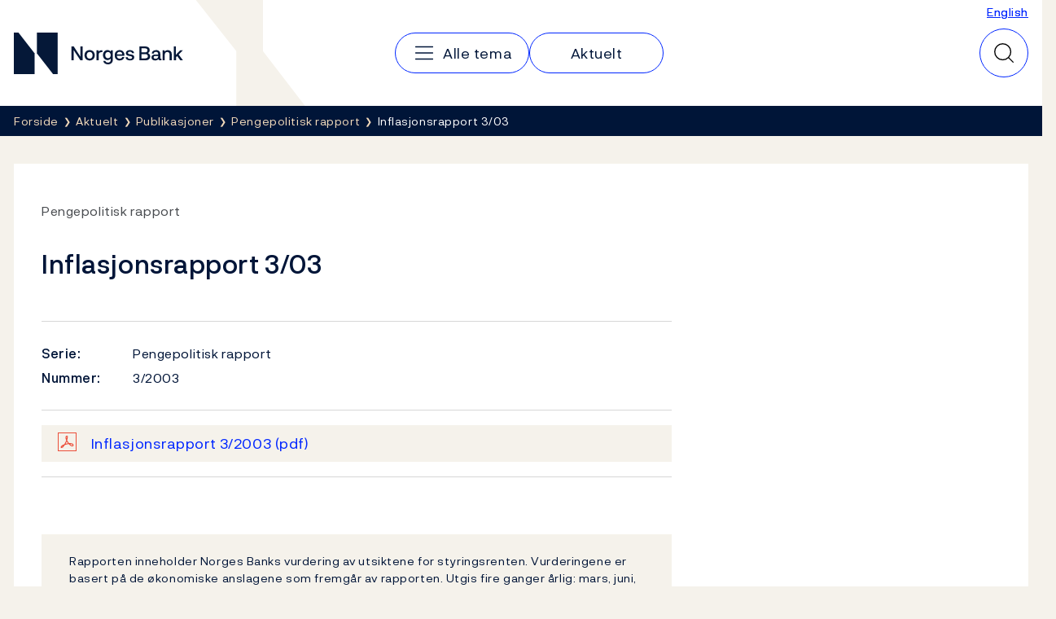

--- FILE ---
content_type: text/html; charset=utf-8
request_url: https://www.norges-bank.no/aktuelt/publikasjoner/Pengepolitisk-rapport/2003/303-Inflasjonsrapport/
body_size: 7415
content:


<!DOCTYPE html>
<html lang="nb" class="no-js">
    <head>
        <meta charset="utf-8">
        <meta http-equiv="X-UA-Compatible" content="IE=edge">

        

<meta charset="utf-8"/>
<meta name="robots" content="all">
<meta name="description" content="">
<meta name="viewport" content="width=device-width,height=device-height,shrink-to-fit=0">
<meta property="og:type" content="article">
<meta property="og:title" content="Inflasjonsrapport 3/03">
<meta property="og:description" content="">
<meta property="og:url" content="https://www.norges-bank.no/aktuelt/publikasjoner/Pengepolitisk-rapport/2003/303-Inflasjonsrapport/">
<meta property="og:locale" content="no">
<meta property="og:locale:alternate" content="en">
<meta property="article:published_time" content="27.11.2003 14:17:00">

        
    <meta name="pageid" content="45893" />


        
    


        <title>Inflasjonsrapport 3/03</title>

        
    <script>(function (H) { H.className = H.className.replace(/\bno-js\b/, 'js') })(document.documentElement)</script>


        <link rel="preload" href="/Static/NorgesBank/Fonts/NorgesBank-Regular.woff2" as="font" type="font/woff2" crossOrigin="anonymous" />
        <link rel="preload" href="/Static/NorgesBank/Fonts/NorgesBank-Medium.woff2" as="font" type="font/woff2" crossOrigin="anonymous" />
        <link rel="preload" href="/Static/NorgesBank/Fonts/NorgesBank-Italic.woff2" as="font" type="font/woff2" crossOrigin="anonymous" />
        <link rel="preload" href="/Static/NorgesBank/Fonts/NorgesBank-Bold.woff2" as="font" type="font/woff2" crossOrigin="anonymous" />


<link href="/dist/norgesbank.a50c2a65.css" rel="stylesheet" />

<link rel="manifest" href="/Static/Favicons/site.webmanifest" />
<link rel="apple-touch-icon" sizes="180x180" href="/Static/Favicons/apple-touch-icon.png" />
<link rel="icon" type="image/png" sizes="32x32" href="/Static/Favicons/favicon-32x32.png" />
<link rel="icon" type="image/png" sizes="16x16" href="/Static/Favicons/favicon-16x16.png" />
<link rel="mask-icon" href="/Static/Favicons/safari-pinned-tab.svg" color="#051838" />
<meta name="msapplication-TileColor" content="#ffffff" />
<meta name="theme-color" content="#ffffff" />



        

<script>
    window.dataLayer = window.dataLayer || [];
    window.dataLayer = [{
        "gtm.whitelist": ['ga','google','ua','hjtc','cl','lcl'],
        "gtm.blacklist": ['html']
    }];
    
    function gtag(){ dataLayer.push(arguments); }
        
    gtag('consent', 'default', {
        'ad_storage': 'denied',
        'ad_user_data': 'denied',
        'ad_personalization': 'denied',
        'analytics_storage': 'denied',
        'wait_for_update': 500
    });

    gtag('set', 'ads_data_redaction', true);
</script>
<script>
    (function (w, d, s, l, i) {
        w[l] = w[l] || []; w[l].push({
            'gtm.start': new Date().getTime(), event: 'gtm.js'
        }); var f = d.getElementsByTagName(s)[0],
            j = d.createElement(s), dl = l != 'dataLayer' ? '&l=' + l : ''; j.async = true; j.src =
                'https://www.googletagmanager.com/gtm.js?id=' + i + dl; f.parentNode.insertBefore(j, f);
    })(window, document, 'script', 'dataLayer', 'GTM-WMMCQPF');
</script>

        

<script async id="CookieConsent" src="https://policy.app.cookieinformation.com/uc.js" data-culture="NB" type="text/javascript" data-consent-sharing-iframe-placement="body" data-gcm-version="2.0"></script>

        
            <link href="https://www.norges-bank.no/aktuelt/publikasjoner/Pengepolitisk-rapport/2003/303-Inflasjonsrapport/" hreflang="no" rel="alternate" />
            <link href="https://www.norges-bank.no/en/news-events/publications/Monetary-Policy-Report/2003/303-Inflation-Report/" hreflang="en" rel="alternate" />



        <link href="/dist/PublicationStart.6f48bdcc.css" rel="stylesheet" />
<link href="/dist/Header.9353aafb.css" rel="stylesheet" />
<link href="/dist/QuickSearch.4a5251c8.css" rel="stylesheet" />
<link href="/dist/BreadCrumb.be297605.css" rel="stylesheet" />
<script nonce="c8f73d66-ee4a-4c08-b9aa-879cd7dc9591">
!function(T,l,y){var S=T.location,k="script",D="instrumentationKey",C="ingestionendpoint",I="disableExceptionTracking",E="ai.device.",b="toLowerCase",w="crossOrigin",N="POST",e="appInsightsSDK",t=y.name||"appInsights";(y.name||T[e])&&(T[e]=t);var n=T[t]||function(d){var g=!1,f=!1,m={initialize:!0,queue:[],sv:"5",version:2,config:d};function v(e,t){var n={},a="Browser";return n[E+"id"]=a[b](),n[E+"type"]=a,n["ai.operation.name"]=S&&S.pathname||"_unknown_",n["ai.internal.sdkVersion"]="javascript:snippet_"+(m.sv||m.version),{time:function(){var e=new Date;function t(e){var t=""+e;return 1===t.length&&(t="0"+t),t}return e.getUTCFullYear()+"-"+t(1+e.getUTCMonth())+"-"+t(e.getUTCDate())+"T"+t(e.getUTCHours())+":"+t(e.getUTCMinutes())+":"+t(e.getUTCSeconds())+"."+((e.getUTCMilliseconds()/1e3).toFixed(3)+"").slice(2,5)+"Z"}(),iKey:e,name:"Microsoft.ApplicationInsights."+e.replace(/-/g,"")+"."+t,sampleRate:100,tags:n,data:{baseData:{ver:2}}}}var h=d.url||y.src;if(h){function a(e){var t,n,a,i,r,o,s,c,u,p,l;g=!0,m.queue=[],f||(f=!0,t=h,s=function(){var e={},t=d.connectionString;if(t)for(var n=t.split(";"),a=0;a<n.length;a++){var i=n[a].split("=");2===i.length&&(e[i[0][b]()]=i[1])}if(!e[C]){var r=e.endpointsuffix,o=r?e.location:null;e[C]="https://"+(o?o+".":"")+"dc."+(r||"services.visualstudio.com")}return e}(),c=s[D]||d[D]||"",u=s[C],p=u?u+"/v2/track":d.endpointUrl,(l=[]).push((n="SDK LOAD Failure: Failed to load Application Insights SDK script (See stack for details)",a=t,i=p,(o=(r=v(c,"Exception")).data).baseType="ExceptionData",o.baseData.exceptions=[{typeName:"SDKLoadFailed",message:n.replace(/\./g,"-"),hasFullStack:!1,stack:n+"\nSnippet failed to load ["+a+"] -- Telemetry is disabled\nHelp Link: https://go.microsoft.com/fwlink/?linkid=2128109\nHost: "+(S&&S.pathname||"_unknown_")+"\nEndpoint: "+i,parsedStack:[]}],r)),l.push(function(e,t,n,a){var i=v(c,"Message"),r=i.data;r.baseType="MessageData";var o=r.baseData;return o.message='AI (Internal): 99 message:"'+("SDK LOAD Failure: Failed to load Application Insights SDK script (See stack for details) ("+n+")").replace(/\"/g,"")+'"',o.properties={endpoint:a},i}(0,0,t,p)),function(e,t){if(JSON){var n=T.fetch;if(n&&!y.useXhr)n(t,{method:N,body:JSON.stringify(e),mode:"cors"});else if(XMLHttpRequest){var a=new XMLHttpRequest;a.open(N,t),a.setRequestHeader("Content-type","application/json"),a.send(JSON.stringify(e))}}}(l,p))}function i(e,t){f||setTimeout(function(){!t&&m.core||a()},500)}var e=function(){var n=l.createElement(k);n.src=h;var e=y[w];return!e&&""!==e||"undefined"==n[w]||(n[w]=e),n.onload=i,n.onerror=a,n.onreadystatechange=function(e,t){"loaded"!==n.readyState&&"complete"!==n.readyState||i(0,t)},n}();y.ld<0?l.getElementsByTagName("head")[0].appendChild(e):setTimeout(function(){l.getElementsByTagName(k)[0].parentNode.appendChild(e)},y.ld||0)}try{m.cookie=l.cookie}catch(p){}function t(e){for(;e.length;)!function(t){m[t]=function(){var e=arguments;g||m.queue.push(function(){m[t].apply(m,e)})}}(e.pop())}var n="track",r="TrackPage",o="TrackEvent";t([n+"Event",n+"PageView",n+"Exception",n+"Trace",n+"DependencyData",n+"Metric",n+"PageViewPerformance","start"+r,"stop"+r,"start"+o,"stop"+o,"addTelemetryInitializer","setAuthenticatedUserContext","clearAuthenticatedUserContext","flush"]),m.SeverityLevel={Verbose:0,Information:1,Warning:2,Error:3,Critical:4};var s=(d.extensionConfig||{}).ApplicationInsightsAnalytics||{};if(!0!==d[I]&&!0!==s[I]){var c="onerror";t(["_"+c]);var u=T[c];T[c]=function(e,t,n,a,i){var r=u&&u(e,t,n,a,i);return!0!==r&&m["_"+c]({message:e,url:t,lineNumber:n,columnNumber:a,error:i}),r},d.autoExceptionInstrumented=!0}return m}(y.cfg);function a(){y.onInit&&y.onInit(n)}(T[t]=n).queue&&0===n.queue.length?(n.queue.push(a),n.trackPageView({})):a()}(window,document,{src: "https://js.monitor.azure.com/scripts/b/ai.2.gbl.min.js", crossOrigin: "anonymous", cfg: {disablePageUnloadEvents: ['unload'], instrumentationKey:'043fdb4a-7fcf-423e-9a5e-abf24c664350', disableCookiesUsage: false }});
</script>


        
        

        
        
    </head>
    <body>
    

<!-- Google Tag Manager (noscript) -->
<noscript>
    <iframe title="Google Tag Manager" src="https://www.googletagmanager.com/ns.html?id=GTM-WMMCQPF" height="0" width="0" class="hidden"></iframe>
</noscript>
<!-- End Google Tag Manager (noscript) -->

    <a class="skip-link no-print" href="#main-content">Hopp til innhold</a>

    





<header class="nb-global-head no-print">
    <div class="container">
        <h1 class="visually-hidden">Norges Bank</h1>
        <a href="/" id="logo" class="nb-global-head__logo">
            <span class="kbd-only-focus">
                <img src="/Static/NorgesBank/Vectors/norges-bank-logo.svg" alt="Norges Bank Forside" width="252" height="45" />
            </span>
        </a>
        <div class="nb-global-head__content">
            <svg class="nb-global-head__illustration" aria-hidden="true" xmlns="http://www.w3.org/2000/svg" width="133" height="128" fill="none" viewBox="0 0 133 128">
                <path fill="#F5F2EB" d="m.533 0 48.948 61.886V128h83.203L81.721 61.886V0H.533Z" />
            </svg>

            <button type="button" id="mobileMenuToggler" class="mobile-menu-toggler" aria-expanded="false" aria-controls="mobileMenu" data-toggle aria-label="Hovedmeny">
                <svg xmlns="http://www.w3.org/2000/svg" width="30" height="30" fill="none" aria-hidden="true" viewBox="0 0 30 30">
                    <path stroke-linecap="round" stroke-linejoin="round" stroke-width="1.5" d="M4.688 15h20.625M4.688 7.5h20.625M4.688 22.5h20.625"></path>
                </svg>
            </button>
      
            <div class="nav-and-search" id="mobileMenu">
                <nav class="nav" aria-label="Hovedmeny">
                    <h2 class="visually-hidden">Hovedmeny</h2>
                        <a class="nav__item" href="/tema/">
                            <svg aria-hidden="true" width="30" height="30" viewBox="0 0 30 30" fill="none" xmlns="http://www.w3.org/2000/svg">
                                <path d="M4.6875 15H25.3125" stroke="currentColor" stroke-width="1.5" stroke-linecap="round" stroke-linejoin="round" />
                                <path d="M4.6875 7.5H25.3125" stroke="currentColor" stroke-width="1.5" stroke-linecap="round" stroke-linejoin="round" />
                                <path d="M4.6875 22.5H25.3125" stroke="currentColor" stroke-width="1.5" stroke-linecap="round" stroke-linejoin="round" />
                            </svg>
                            <span class="kbd-only-focus">Alle tema</span>
                        </a>
                        <a class="nav__item" href="/aktuelt/">
                            <span class="kbd-only-focus">Aktuelt</span>
                        </a>

                    <div class="utils small">
                            <a href="/en/news-events/publications/Monetary-Policy-Report/2003/303-Inflation-Report/">English</a>
                    </div>
                </nav>
                <div class="utils">
                        <a href="/en/news-events/publications/Monetary-Policy-Report/2003/303-Inflation-Report/">English</a>
                </div>
            </div>
                

<div class="nb-global-head__quick-search" id="epinova-node_f14faac6-2b14-4b2e-84de-afd722ddfc1d"></div>

        </div>
    </div>
</header>


<main id="main-content" class="page-content">


    <nav class="breadcrumb no-print" aria-label="Her er du nå:">
        <div class="container">
            <h2 class="visually-hidden">Her er du nå:</h2>
            <ul class="list-inline breadcrumb__list">

                        <li>
                            <a href="/" title="Forside">
                                <span class="kbd-only-focus">Forside</span>
                            </a>
                        </li>
                        <li>
                            <a href="/aktuelt/" title="Aktuelt">
                                <span class="kbd-only-focus">Aktuelt</span>
                            </a>
                        </li>
                        <li>
                            <a href="/aktuelt/publikasjoner/" title="Publikasjoner">
                                <span class="kbd-only-focus">Publikasjoner</span>
                            </a>
                        </li>
                        <li class="breadcrumb__item-visible-on-mobile">
                            <a href="/aktuelt/publikasjoner/Pengepolitisk-rapport/" title="Pengepolitisk rapport">
                                <span class="kbd-only-focus">Pengepolitisk rapport</span>
                            </a>
                        </li>
                    <li title="Inflasjonsrapport 3/03" class="breadcrumb__current">
                        <span class="kbd-only-focus">Inflasjonsrapport 3/03</span>
                    </li>
            </ul>
        </div>
    </nav>

    


<div class="container">
    


    <noscript>
        
    <div class="warning-wrapper no-print">
        <div class="panel notification warning">
            <article class="row">
                <div class="col-sm-4 col-lg-3">
                    <div class="warning-icon" aria-hidden="true">!</div>
                    <h2 class="h4">Javascript er skrudd av</h2>
                </div>
                <div class="col-sm-8 col-lg-9">
                    
<p>Pga av dette vil deler av innholdet på dette nettstedet ikke vises.</p>
                </div>
            </article>
        </div>
    </div>

    </noscript>

    

<div class="row">
    <div class="col-lg-12">
        <div class="panel" id="article">
            <div class="panel-body">
<div class='row'><div class='col-md-8'>
                <div class="article publication-start">
                    <div class="sup-title">Pengepolitisk rapport</div>

                        <h1>Inflasjonsrapport 3/03</h1>


                    <div class="publication-start__info">
                        
<dl class="micro-defs">
        <dt>Serie: </dt>
        <dd>Pengepolitisk rapport</dd>
        <dt>Nummer: </dt>
        <dd>3/2003</dd>
</dl>

    <div class="download-links">
            <p class="download-link download-link--enhanced">
                <span class="file-icon pdf"></span>
                <a href="/globalassets/upload/import/front/rapport/no/ir/2003-03/ir-2003-03.pdf?v=09032017122104">
                    Inflasjonsrapport 3/2003 <span class="file-type">(pdf)</span>
                </a>
            </p>

    </div>

                    </div>

                </div>

</div></div>                <div class="row">

                    <div class="col-lg-8">
                        
    <div class="disclaimer">
        
<p>Rapporten inneholder Norges Banks vurdering av utsiktene for styringsrenten. Vurderingene er basert p&aring; de &oslash;konomiske anslagene som fremg&aring;r av rapporten. Utgis fire ganger &aring;rlig: mars, juni, september og desember. Ble fram til 2013 publisert tre ganger &aring;rlig. ISSN 1894-0234 (online).</p>
<p>Se ogs&aring;: <a href="/tema/pengepolitikk/Rentemoter/">Tidligere rentebeslutninger</a> l <a href="/aktuelt/kalender/rentemoter/?tab=calendar&amp;etype=60">Dato for neste rentebeslutning i kalenderen</a></p>
    </div>

                    </div>
                </div>
            </div>
        </div>

        <div class="large-desktop-only">
            

<div class="meta-container">
        <div class="meta">
            <span class="prop">Publisert</span> 27. november 2003 <span class="time">14:17</span>
        </div>
    <div class="print no-print">
        <button type="button" onclick="javascript:window.print()">
            Skriv ut
        </button>
    </div>
</div>
        </div>

        <div class="large-desktop-only">
                


<aside class="feedback">
    <div class="feedback__inner">
        <h2 class="feedback__heading" data-feedback-heading>
            Fant du det du lette etter?
            <button class="feedback__trigger" type="button" 
                aria-controls="feedback-1edfc8c2-f38f-4b7f-8409-80045a2e490c" aria-expanded="false" 
                data-feedback="/api/feedback/45893?language=no">
                Gi oss tilbakemelding
            </button>
        </h2>
        <div aria-live="polite">
            <div class="feedback__content" id="feedback-1edfc8c2-f38f-4b7f-8409-80045a2e490c" data-feedback-content></div>
            <div class="feedback__message" data-feedback-message>
                <p>Takk for din tilbakemelding!</p>
            </div>
        </div>
    </div>
</aside>

        </div>
    </div>


    <div class="col-lg-12 md-and-down">
        

<div class="meta-container">
        <div class="meta">
            <span class="prop">Publisert</span> 27. november 2003 <span class="time">14:17</span>
        </div>
    <div class="print no-print">
        <button type="button" onclick="javascript:window.print()">
            Skriv ut
        </button>
    </div>
</div>
            


<aside class="feedback">
    <div class="feedback__inner">
        <h2 class="feedback__heading" data-feedback-heading>
            Fant du det du lette etter?
            <button class="feedback__trigger" type="button" 
                aria-controls="feedback-79ca8771-fbc7-4311-9683-35cb4a564bf9" aria-expanded="false" 
                data-feedback="/api/feedback/45893?language=no">
                Gi oss tilbakemelding
            </button>
        </h2>
        <div aria-live="polite">
            <div class="feedback__content" id="feedback-79ca8771-fbc7-4311-9683-35cb4a564bf9" data-feedback-content></div>
            <div class="feedback__message" data-feedback-message>
                <p>Takk for din tilbakemelding!</p>
            </div>
        </div>
    </div>
</aside>

    </div>
</div>
</div>
</main>


<footer class="page-footer">
    <h2 class="sr-only">Footer</h2>
    <div class="page-footer__inner">
        <div class="container">
            <div class="page-footer__columns">
                    <section class="page-footer__column" data-mobile-collapsable>
                            <h3 class="page-footer__heading">
                                    <a href="/tema/">Tema</a>
                            </h3>
                        <button type="button" class="page-footer__toggler" aria-expanded="false" aria-controls="footer-column-0" data-mobile-collapsable-trigger>
                            <span>Tema</span>
                            <img src="/Static/NorgesBank/Vectors/close.svg" alt="" aria-hidden="true" />
                        </button>
                        <ul class="page-footer__items" id="footer-column-0">
                                <li class="page-footer__main-item">
                                    <a href="/tema/">Tema</a>
                                </li>
                                <li>
                                    <a href="/tema/pengepolitikk/">Pengepolitikk</a>
                                </li>
                                <li>
                                    <a href="/tema/finansiell-stabilitet/">Finansiell stabilitet</a>
                                </li>
                                <li>
                                    <a href="/tema/Sedler-og-mynter/">Sedler og mynter</a>
                                </li>
                                <li>
                                    <a href="/tema/markeder-likviditet/">Markeder og likviditet</a>
                                </li>
                                <li>
                                    <a href="/tema/statistikk/">Statistikk</a>
                                </li>
                                <li>
                                    <a href="/tema/Statsgjeld/">Statsgjeld</a>
                                </li>
                                <li>
                                    <a href="/tema/Norges-Banks-oppgjorssystem/">Norges Banks oppgj&#xF8;rssystem</a>
                                </li>
                                <li>
                                    <a href="/tema/Om-Norges-Bank/">Om Norges Bank</a>
                                </li>
                        </ul>
                    </section>
                    <section class="page-footer__column" data-mobile-collapsable>
                            <h3 class="page-footer__heading">
                                    <a href="/aktuelt/">Aktuelt</a>
                            </h3>
                        <button type="button" class="page-footer__toggler" aria-expanded="false" aria-controls="footer-column-1" data-mobile-collapsable-trigger>
                            <span>Aktuelt</span>
                            <img src="/Static/NorgesBank/Vectors/close.svg" alt="" aria-hidden="true" />
                        </button>
                        <ul class="page-footer__items" id="footer-column-1">
                                <li class="page-footer__main-item">
                                    <a href="/aktuelt/">Aktuelt</a>
                                </li>
                                <li>
                                    <a href="/aktuelt/nyheter/">Nyheter</a>
                                </li>
                                <li>
                                    <a href="/aktuelt/publikasjoner/">Publikasjoner</a>
                                </li>
                                <li>
                                    <a href="/aktuelt/kalender/">Kalender</a>
                                </li>
                                <li>
                                    <a href="/bankplassen/">Bankplassen blogg</a>
                                </li>
                                <li>
                                    <a href="https://video.norges-bank.no/" rel="noopener">Video</a>
                                </li>
                        </ul>
                    </section>
                    <section class="page-footer__column" data-mobile-collapsable>
                            <h3 class="page-footer__heading">
                                    <span>Norges Bank</span>
                            </h3>
                        <button type="button" class="page-footer__toggler" aria-expanded="false" aria-controls="footer-column-2" data-mobile-collapsable-trigger>
                            <span>Norges Bank</span>
                            <img src="/Static/NorgesBank/Vectors/close.svg" alt="" aria-hidden="true" />
                        </button>
                        <ul class="page-footer__items" id="footer-column-2">
                                <li>
                                    <a href="/Kontakt/">Kontakt</a>
                                </li>
                                <li>
                                    <a href="/Abonnement/">Abonnement</a>
                                </li>
                                <li>
                                    <a href="/tema/Om-Norges-Bank/faq-om-norges-bank/">Ofte stilte sp&#xF8;rsm&#xE5;l</a>
                                </li>
                                <li>
                                    <a href="/tema/Om-Norges-Bank/karriere/">Ledige stillinger</a>
                                </li>
                        </ul>
                    </section>
            </div>
            <nav class="page-footer__some">
                <h3 class="sr-only">Følg oss:</h3>
                <ul>
                        <li>
                            <a href="https://www.facebook.com/sentralbanken/" target="_blank" rel="noopener" class="page-footer__some-item" aria-label="Følg oss på Facebook">
                                <svg aria-hidden="true" width="32" height="32" viewBox="0 0 32 32" fill="none" xmlns="http://www.w3.org/2000/svg">
                                    <path d="M16 28C22.6274 28 28 22.6274 28 16C28 9.37258 22.6274 4 16 4C9.37258 4 4 9.37258 4 16C4 22.6274 9.37258 28 16 28Z" stroke="#F2DABB" stroke-width="1.5" stroke-linecap="round" stroke-linejoin="round" />
                                    <path d="M21 11H19C18.2044 11 17.4413 11.3161 16.8787 11.8787C16.3161 12.4413 16 13.2044 16 14V28" stroke="#F2DABB" stroke-width="1.5" stroke-linecap="round" stroke-linejoin="round" />
                                    <path d="M12 18H20" stroke="#F2DABB" stroke-width="1.5" stroke-linecap="round" stroke-linejoin="round" />
                                </svg>
                                <span>Facebook</span>
                            </a>
                        </li>
                        <li>
                            <a href="http://twitter.com/NorgesBank" target="_blank" rel="noopener" class="page-footer__some-item" aria-label="Følg oss på X/Twitter">
                                <svg aria-hidden="true" width="28" height="28" viewBox="0 0 28 28" fill="none" xmlns="http://www.w3.org/2000/svg">
                                    <path d="M3 3L11.4707 15.349L3.17941 24.9537H5.01641L12.2821 16.5316L18.0594 24.9537H25L16.1501 12.053L23.9597 3H22.1283L15.3377 10.8671L9.94066 3H3ZM5.19357 4.15546H9.33246L22.8064 23.7982H18.6676L5.19357 4.15546Z" fill="#F2DABB" />
                                </svg>
                                <span>X/Twitter</span>
                            </a>
                        </li>
                        <li>
                            <a href="http://www.youtube.com/user/norgesbank" target="_blank" rel="noopener" class="page-footer__some-item" aria-label="Følg oss på YouTube">
                                <svg aria-hidden="true" width="32" height="32" viewBox="0 0 32 32" fill="none" xmlns="http://www.w3.org/2000/svg">
                                    <path d="M20 16L14 12V20L20 16Z" stroke="#F2DABB" stroke-width="1.5" stroke-linecap="round" stroke-linejoin="round" />
                                    <path d="M3 16C3 19.7194 3.38427 21.9017 3.67638 23.0233C3.75447 23.3296 3.90442 23.6129 4.11382 23.8497C4.32322 24.0866 4.58603 24.2701 4.88049 24.3851C9.0651 25.9932 16 25.949 16 25.949C16 25.949 22.9348 25.9932 27.1195 24.3851C27.4139 24.2701 27.6767 24.0866 27.8861 23.8498C28.0955 23.6129 28.2455 23.3296 28.3236 23.0233C28.6157 21.9017 29 19.7194 29 16C29 12.2805 28.6157 10.0982 28.3236 8.97663C28.2455 8.67031 28.0956 8.387 27.8862 8.15018C27.6768 7.91336 27.414 7.72985 27.1195 7.61484C22.9349 6.00674 16 6.0509 16 6.0509C16 6.0509 9.06518 6.00675 4.88053 7.61482C4.58607 7.72983 4.32325 7.91334 4.11385 8.15016C3.90446 8.38698 3.7545 8.67029 3.67641 8.97661C3.38428 10.0982 3 12.2805 3 16Z" stroke="#F2DABB" stroke-width="1.5" stroke-linecap="round" stroke-linejoin="round" />
                                </svg>
                                <span>YouTube</span>
                            </a>
                        </li>
                        <li>
                            <a href="https://www.linkedin.com/company/norges-bank/" target="_blank" rel="noopener" class="page-footer__some-item" aria-label="Følg oss på LinkedIn">
                                <svg aria-hidden="true" width="32" height="32" viewBox="0 0 32 32" fill="none" xmlns="http://www.w3.org/2000/svg">
                                    <path d="M26 5H6C5.44772 5 5 5.44772 5 6V26C5 26.5523 5.44772 27 6 27H26C26.5523 27 27 26.5523 27 26V6C27 5.44772 26.5523 5 26 5Z" stroke="#F2DABB" stroke-width="1.5" stroke-linecap="round" stroke-linejoin="round" />
                                    <path d="M15 14V22" stroke="#F2DABB" stroke-width="1.5" stroke-linecap="round" stroke-linejoin="round" />
                                    <path d="M11 14V22" stroke="#F2DABB" stroke-width="1.5" stroke-linecap="round" stroke-linejoin="round" />
                                    <path d="M15 17.5C15 16.5717 15.3687 15.6815 16.0251 15.0251C16.6815 14.3687 17.5717 14 18.5 14C19.4283 14 20.3185 14.3687 20.9749 15.0251C21.6313 15.6815 22 16.5717 22 17.5V22" stroke="#F2DABB" stroke-width="1.5" stroke-linecap="round" stroke-linejoin="round" />
                                    <path d="M11 11.25C11.6904 11.25 12.25 10.6904 12.25 10C12.25 9.30964 11.6904 8.75 11 8.75C10.3096 8.75 9.75 9.30964 9.75 10C9.75 10.6904 10.3096 11.25 11 11.25Z" fill="#F2DABB" />
                                </svg>
                                <span>LinkedIn</span>
                            </a>
                        </li>
                        <li>
                            <a href="/RSS/" target="_blank" rel="noopener" class="page-footer__some-item" aria-label="Følg oss på Rss">
                                <span>RSS</span>
                            </a>
                        </li>
                </ul>
            </nav>
        </div>
    </div>

        <div class="page-footer__links">
            <div class="container">
                <ul>
                        <li>
                            <a href="/Personvernerklaering/">Personvern</a>
                        </li>
                        <li>
                            <a href="/Opphavsrett/">Opphavsrett</a>
                        </li>
                        <li>
                            <a href="/bedrageri-og-svindel/">Bedrageri og svindel</a>
                        </li>
                        <li>
                            <a href="https://uustatus.no/nb/erklaringer/publisert/e9a5465d-c58a-4879-a6ef-baf0d5085740" rel="noopener">Tilgjengelighetserkl&#xE6;ring</a>
                        </li>
                </ul>
            </div>
        </div>
</footer>



    <script>window.WebComponents = window.WebComponents || [];
window.WebComponents.push(['epinova-node_f14faac6-2b14-4b2e-84de-afd722ddfc1d', 'React.QuickSearch', {"searchUrl":"/Sok/","language":"no","minQueryLength":2,"suggestions":0,"resources":{"close":"Lukk","quickSearch":"Hurtigs\u00F8k","search":"S\u00F8k"}}]);
</script>
    <script async src="/dist/7858.dc0353fc.js"></script><script async src="/dist/shared.40e2fe03.js"></script>
    <script async src="/dist/components.869fd07f.js"></script>
    
    
<script async src="/dist/404.12d0ec56.js"></script><script async src="/dist/7466.02d9f48f.js"></script><script async src="/dist/2727.35736c25.js"></script><script async src="/dist/norgesbank.1fbea739.js"></script>

    <input type="hidden" value="no" data-vue-culture />

    

    <script async src="/dist/runtime.5f77e5ab.js"></script>
<link href="/dist/Feedback.1790ff87.css" rel="stylesheet" />
<script async src="/dist/Feedback.1c1004e8.js"></script>





<script defer="defer" nonce="c8f73d66-ee4a-4c08-b9aa-879cd7dc9591" src="/Util/Find/epi-util/find.js"></script>
<script nonce="c8f73d66-ee4a-4c08-b9aa-879cd7dc9591">
document.addEventListener('DOMContentLoaded',function(){if(typeof FindApi === 'function'){var api = new FindApi();api.setApplicationUrl('/');api.setServiceApiBaseUrl('/find_v2/');api.processEventFromCurrentUri();api.bindWindowEvents();api.bindAClickEvent();api.sendBufferedEvents();}})
</script>

    
<script type="text/javascript">
    window.addEventListener('CookieInformationConsentGiven', function(event) {
        if (CookieInformation.getConsentGivenFor('cookie_cat_statistic')) {

            /*<![CDATA[*/
            (function () {
                var sz = document.createElement('script'); sz.type = 'text/javascript'; sz.async = true;
                sz.src = '//siteimproveanalytics.com/js/siteanalyze_6024671.js';
                var s = document.getElementsByTagName('script')[0]; s.parentNode.insertBefore(sz, s);
            })();
            /*]]>*/

        }
    }, false); 
</script>
    </body>
</html>

--- FILE ---
content_type: text/javascript
request_url: https://www.norges-bank.no/dist/404.12d0ec56.js
body_size: 3567
content:
(self.webpackChunknorgesbank_web=self.webpackChunknorgesbank_web||[]).push([[404],{121:function(e){var t,n,r,o,i,s;e.exports=(n=[],r=document,o=r.documentElement.doScroll,i="DOMContentLoaded",(s=(o?/^loaded|^c/:/^loaded|^i|^c/).test(r.readyState))||r.addEventListener(i,t=function(){for(r.removeEventListener(i,t),s=1;t=n.shift();)t()}),function(e){s?setTimeout(e,0):n.push(e)})},1001:function(e,t,n){"use strict";var r=n(3537);const o=e=>{let t=e.getAttribute("data-bs-target");if(!t||"#"===t){let n=e.getAttribute("href");if(!n||!n.includes("#")&&!n.startsWith("."))return null;n.includes("#")&&!n.startsWith("#")&&(n=`#${n.split("#")[1]}`),t=n&&"#"!==n?n.trim():null}return t?t.split(",").map((e=>(0,r.Pl)(e))).join(","):null},i={find(e,t=document.documentElement){return[].concat(...Element.prototype.querySelectorAll.call(t,e))},findOne(e,t=document.documentElement){return Element.prototype.querySelector.call(t,e)},children(e,t){return[].concat(...e.children).filter((e=>e.matches(t)))},parents(e,t){const n=[];let r=e.parentNode.closest(t);for(;r;)n.push(r),r=r.parentNode.closest(t);return n},prev(e,t){let n=e.previousElementSibling;for(;n;){if(n.matches(t))return[n];n=n.previousElementSibling}return[]},next(e,t){let n=e.nextElementSibling;for(;n;){if(n.matches(t))return[n];n=n.nextElementSibling}return[]},focusableChildren(e){const t=["a","button","input","textarea","select","details","[tabindex]",'[contenteditable="true"]'].map((e=>`${e}:not([tabindex^="-"])`)).join(",");return this.find(t,e).filter((e=>!(0,r.d6)(e)&&(0,r.zN)(e)))},getSelectorFromElement(e){const t=o(e);return t&&i.findOne(t)?t:null},getElementFromSelector(e){const t=o(e);return t?i.findOne(t):null},getMultipleElementsFromSelector(e){const t=o(e);return t?i.find(t):[]}};t.A=i},3537:function(e,t,n){"use strict";n.d(t,{Ax:function(){return i},L0:function(){return p},Pl:function(){return o},V6:function(){return u},V8:function(){return g},Ve:function(){return f},d6:function(){return l},dO:function(){return h},g7:function(){return m},iq:function(){return b},qm:function(){return a},vq:function(){return s},zN:function(){return c}});const r="transitionend",o=e=>(e&&window.CSS&&window.CSS.escape&&(e=e.replace(/#([^\s"#']+)/g,((e,t)=>`#${CSS.escape(t)}`))),e),i=e=>null==e?`${e}`:Object.prototype.toString.call(e).match(/\s([a-z]+)/i)[1].toLowerCase(),s=e=>!(!e||"object"!=typeof e)&&(void 0!==e.jquery&&(e=e[0]),void 0!==e.nodeType),u=e=>s(e)?e.jquery?e[0]:e:"string"==typeof e&&e.length>0?document.querySelector(o(e)):null,c=e=>{if(!s(e)||0===e.getClientRects().length)return!1;const t="visible"===getComputedStyle(e).getPropertyValue("visibility"),n=e.closest("details:not([open])");if(!n)return t;if(n!==e){const t=e.closest("summary");if(t&&t.parentNode!==n)return!1;if(null===t)return!1}return t},l=e=>!e||e.nodeType!==Node.ELEMENT_NODE||(!!e.classList.contains("disabled")||(void 0!==e.disabled?e.disabled:e.hasAttribute("disabled")&&"false"!==e.getAttribute("disabled"))),a=e=>{e.offsetHeight},f=()=>window.jQuery&&!document.body.hasAttribute("data-bs-no-jquery")?window.jQuery:null,d=[],g=()=>"rtl"===document.documentElement.dir,p=e=>{var t;t=()=>{const t=f();if(t){const n=e.NAME,r=t.fn[n];t.fn[n]=e.jQueryInterface,t.fn[n].Constructor=e,t.fn[n].noConflict=()=>(t.fn[n]=r,e.jQueryInterface)}},"loading"===document.readyState?(d.length||document.addEventListener("DOMContentLoaded",(()=>{for(const e of d)e()})),d.push(t)):t()},m=(e,t=[],n=e)=>"function"==typeof e?e.call(...t):n,h=(e,t,n=!0)=>{if(!n)return void m(e);const o=(e=>{if(!e)return 0;let{transitionDuration:t,transitionDelay:n}=window.getComputedStyle(e);const r=Number.parseFloat(t),o=Number.parseFloat(n);return r||o?(t=t.split(",")[0],n=n.split(",")[0],1e3*(Number.parseFloat(t)+Number.parseFloat(n))):0})(t)+5;let i=!1;const s=({target:n})=>{n===t&&(i=!0,t.removeEventListener(r,s),m(e))};t.addEventListener(r,s),setTimeout((()=>{i||t.dispatchEvent(new Event(r))}),o)},b=(e,t,n,r)=>{const o=e.length;let i=e.indexOf(t);return-1===i?!n&&r?e[o-1]:e[0]:(i+=n?1:-1,r&&(i=(i+o)%o),e[Math.max(0,Math.min(i,o-1))])}},3646:function(e,t,n){"use strict";var r=n(3537);const o=/[^.]*(?=\..*)\.|.*/,i=/\..*/,s=/::\d+$/,u={};let c=1;const l={mouseenter:"mouseover",mouseleave:"mouseout"},a=new Set(["click","dblclick","mouseup","mousedown","contextmenu","mousewheel","DOMMouseScroll","mouseover","mouseout","mousemove","selectstart","selectend","keydown","keypress","keyup","orientationchange","touchstart","touchmove","touchend","touchcancel","pointerdown","pointermove","pointerup","pointerleave","pointercancel","gesturestart","gesturechange","gestureend","focus","blur","change","reset","select","submit","focusin","focusout","load","unload","beforeunload","resize","move","DOMContentLoaded","readystatechange","error","abort","scroll"]);function f(e,t){return t&&`${t}::${c++}`||e.uidEvent||c++}function d(e){const t=f(e);return e.uidEvent=t,u[t]=u[t]||{},u[t]}function g(e,t,n=null){return Object.values(e).find((e=>e.callable===t&&e.delegationSelector===n))}function p(e,t,n){const r="string"==typeof t,o=r?n:t||n;let i=v(e);return a.has(i)||(i=e),[r,o,i]}function m(e,t,n,r,i){if("string"!=typeof t||!e)return;let[s,u,c]=p(t,n,r);if(t in l){const e=e=>function(t){if(!t.relatedTarget||t.relatedTarget!==t.delegateTarget&&!t.delegateTarget.contains(t.relatedTarget))return e.call(this,t)};u=e(u)}const a=d(e),m=a[c]||(a[c]={}),h=g(m,u,s?n:null);if(h)return void(h.oneOff=h.oneOff&&i);const b=f(u,t.replace(o,"")),v=s?function(e,t,n){return function r(o){const i=e.querySelectorAll(t);for(let{target:s}=o;s&&s!==this;s=s.parentNode)for(const u of i)if(u===s)return E(o,{delegateTarget:s}),r.oneOff&&y.off(e,o.type,t,n),n.apply(s,[o])}}(e,n,u):function(e,t){return function n(r){return E(r,{delegateTarget:e}),n.oneOff&&y.off(e,r.type,t),t.apply(e,[r])}}(e,u);v.delegationSelector=s?n:null,v.callable=u,v.oneOff=i,v.uidEvent=b,m[b]=v,e.addEventListener(c,v,s)}function h(e,t,n,r,o){const i=g(t[n],r,o);i&&(e.removeEventListener(n,i,Boolean(o)),delete t[n][i.uidEvent])}function b(e,t,n,r){const o=t[n]||{};for(const[i,s]of Object.entries(o))i.includes(r)&&h(e,t,n,s.callable,s.delegationSelector)}function v(e){return e=e.replace(i,""),l[e]||e}const y={on(e,t,n,r){m(e,t,n,r,!1)},one(e,t,n,r){m(e,t,n,r,!0)},off(e,t,n,r){if("string"!=typeof t||!e)return;const[o,i,u]=p(t,n,r),c=u!==t,l=d(e),a=l[u]||{},f=t.startsWith(".");if(void 0===i){if(f)for(const n of Object.keys(l))b(e,l,n,t.slice(1));for(const[n,r]of Object.entries(a)){const o=n.replace(s,"");c&&!t.includes(o)||h(e,l,u,r.callable,r.delegationSelector)}}else{if(!Object.keys(a).length)return;h(e,l,u,i,o?n:null)}},trigger(e,t,n){if("string"!=typeof t||!e)return null;const o=(0,r.Ve)();let i=null,s=!0,u=!0,c=!1;t!==v(t)&&o&&(i=o.Event(t,n),o(e).trigger(i),s=!i.isPropagationStopped(),u=!i.isImmediatePropagationStopped(),c=i.isDefaultPrevented());const l=E(new Event(t,{bubbles:s,cancelable:!0}),n);return c&&l.preventDefault(),u&&e.dispatchEvent(l),l.defaultPrevented&&i&&i.preventDefault(),l}};function E(e,t={}){for(const[n,r]of Object.entries(t))try{e[n]=r}catch{Object.defineProperty(e,n,{configurable:!0,get(){return r}})}return e}t.A=y},4195:function(e,t){"use strict";function n(e){if("true"===e)return!0;if("false"===e)return!1;if(e===Number(e).toString())return Number(e);if(""===e||"null"===e)return null;if("string"!=typeof e)return e;try{return JSON.parse(decodeURIComponent(e))}catch{return e}}function r(e){return e.replace(/[A-Z]/g,(e=>`-${e.toLowerCase()}`))}const o={setDataAttribute(e,t,n){e.setAttribute(`data-bs-${r(t)}`,n)},removeDataAttribute(e,t){e.removeAttribute(`data-bs-${r(t)}`)},getDataAttributes(e){if(!e)return{};const t={},r=Object.keys(e.dataset).filter((e=>e.startsWith("bs")&&!e.startsWith("bsConfig")));for(const o of r){let r=o.replace(/^bs/,"");r=r.charAt(0).toLowerCase()+r.slice(1),t[r]=n(e.dataset[o])}return t},getDataAttribute(e,t){return n(e.getAttribute(`data-bs-${r(t)}`))}};t.A=o},4643:function(e,t,n){"use strict";var r=n(4195),o=n(3537);t.A=class{static get Default(){return{}}static get DefaultType(){return{}}static get NAME(){throw new Error('You have to implement the static method "NAME", for each component!')}_getConfig(e){return e=this._mergeConfigObj(e),e=this._configAfterMerge(e),this._typeCheckConfig(e),e}_configAfterMerge(e){return e}_mergeConfigObj(e,t){const n=(0,o.vq)(t)?r.A.getDataAttribute(t,"config"):{};return{...this.constructor.Default,..."object"==typeof n?n:{},...(0,o.vq)(t)?r.A.getDataAttributes(t):{},..."object"==typeof e?e:{}}}_typeCheckConfig(e,t=this.constructor.DefaultType){for(const[n,r]of Object.entries(t)){const t=e[n],i=(0,o.vq)(t)?"element":(0,o.Ax)(t);if(!new RegExp(r).test(i))throw new TypeError(`${this.constructor.NAME.toUpperCase()}: Option "${n}" provided type "${i}" but expected type "${r}".`)}}}},7232:function(e,t,n){"use strict";n.d(t,{A:function(){return l}});const r=new Map;var o={set(e,t,n){r.has(e)||r.set(e,new Map);const o=r.get(e);o.has(t)||0===o.size?o.set(t,n):console.error(`Bootstrap doesn't allow more than one instance per element. Bound instance: ${Array.from(o.keys())[0]}.`)},get(e,t){return r.has(e)&&r.get(e).get(t)||null},remove(e,t){if(!r.has(e))return;const n=r.get(e);n.delete(t),0===n.size&&r.delete(e)}},i=n(3646),s=n(4643),u=n(3537);class c extends s.A{constructor(e,t){super(),(e=(0,u.V6)(e))&&(this._element=e,this._config=this._getConfig(t),o.set(this._element,this.constructor.DATA_KEY,this))}dispose(){o.remove(this._element,this.constructor.DATA_KEY),i.A.off(this._element,this.constructor.EVENT_KEY);for(const e of Object.getOwnPropertyNames(this))this[e]=null}_queueCallback(e,t,n=!0){(0,u.dO)(e,t,n)}_getConfig(e){return e=this._mergeConfigObj(e,this._element),e=this._configAfterMerge(e),this._typeCheckConfig(e),e}static getInstance(e){return o.get((0,u.V6)(e),this.DATA_KEY)}static getOrCreateInstance(e,t={}){return this.getInstance(e)||new this(e,"object"==typeof t?t:null)}static get VERSION(){return"5.3.8"}static get DATA_KEY(){return`bs.${this.NAME}`}static get EVENT_KEY(){return`.${this.DATA_KEY}`}static eventName(e){return`${e}${this.EVENT_KEY}`}}var l=c}}]);